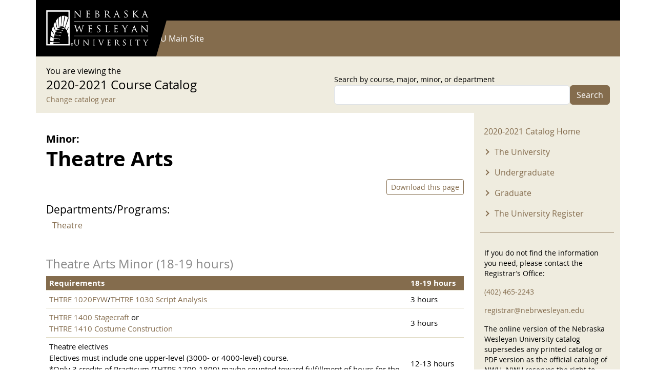

--- FILE ---
content_type: text/html; charset=UTF-8
request_url: https://catalog.nebrwesleyan.edu/cc/2020-2021/mmd/347463
body_size: 9887
content:


<!-- THEME DEBUG -->
<!-- THEME HOOK: 'html' -->
<!-- FILE NAME SUGGESTIONS:
   ▪️ html--node--347463.html.twig
   ▪️ html--node--%.html.twig
   ▪️ html--node.html.twig
   ✅ html.html.twig
-->
<!-- BEGIN OUTPUT from 'themes/contrib/bootstrap/templates/layout/html.html.twig' -->
<!DOCTYPE html>
<html lang="en" dir="ltr" style="--bs-primary:#000000;--bb-primary-dark:#000000;--bb-primary-light:#fff;--bs-primary-rgb:0, 0, 0;--bs-secondary:#846C4D;--bb-secondary-dark:#715c42;--bs-secondary-rgb:132, 108, 77;--bs-link-color:#000000;--bs-link-hover-color:#000000;--bs-body-color:gray-800;--bs-body-bg:white;--bb-h1-color:base;--bb-h2-color:base;--bb-h3-color:base;">
  <head>
    <meta charset="utf-8" />
<meta name="Generator" content="Drupal 11 (https://www.drupal.org)" />
<meta name="MobileOptimized" content="width" />
<meta name="HandheldFriendly" content="true" />
<meta name="viewport" content="width=device-width, initial-scale=1, shrink-to-fit=no" />
<meta http-equiv="x-ua-compatible" content="ie=edge" />
<link rel="icon" href="/themes/custom/catalog25/favicon.ico" type="image/vnd.microsoft.icon" />
<link rel="canonical" href="https://catalog.nebrwesleyan.edu/cc/2020-2021/mmd/347463" />
<link rel="shortlink" href="https://catalog.nebrwesleyan.edu/node/347463" />

    <title>Theatre Arts | NWU Course Catalog</title>
    <link rel="stylesheet" media="all" href="/sites/default/files/css/css_MI7UOTnVsVsXOWxnUGsmPSWU9P43CUrW0lo0yGEjo6M.css?delta=0&amp;language=en&amp;theme=catalog25&amp;include=eJyFjkEOhDAMAz9UqLTSvgelbehWNDFqwoHfLyfEjZvtsSwnwM0H7TGjY1hId7BiyMMKm1FlW3qrP38AReGQyamjfr6xdiTqk_nZm9aQNy7NMRbKGaM0aLzVvA6os5ZwBXw9kB3K6jbf69MkrMcbX67zh6i99oSaBjvNWWIi4z8cRmPo" />
<link rel="stylesheet" media="all" href="/sites/default/files/css/css_NqhtFg5nda0yt8KNkAvRM45bA-W07LW14KBrKWGH_jc.css?delta=1&amp;language=en&amp;theme=catalog25&amp;include=eJyFjkEOhDAMAz9UqLTSvgelbehWNDFqwoHfLyfEjZvtsSwnwM0H7TGjY1hId7BiyMMKm1FlW3qrP38AReGQyamjfr6xdiTqk_nZm9aQNy7NMRbKGaM0aLzVvA6os5ZwBXw9kB3K6jbf69MkrMcbX67zh6i99oSaBjvNWWIi4z8cRmPo" />
<link rel="stylesheet" media="print" href="/sites/default/files/css/css_-RFDjWldFjibvPxYP5bwAFMMgsAlgMVd5CG4YtlcK0A.css?delta=2&amp;language=en&amp;theme=catalog25&amp;include=eJyFjkEOhDAMAz9UqLTSvgelbehWNDFqwoHfLyfEjZvtsSwnwM0H7TGjY1hId7BiyMMKm1FlW3qrP38AReGQyamjfr6xdiTqk_nZm9aQNy7NMRbKGaM0aLzVvA6os5ZwBXw9kB3K6jbf69MkrMcbX67zh6i99oSaBjvNWWIi4z8cRmPo" />
<link rel="stylesheet" media="all" href="/sites/default/files/css/css__57eCNbVtEqKFINeweH7eGTVv4xbqI892W2EeuP5V5o.css?delta=3&amp;language=en&amp;theme=catalog25&amp;include=eJyFjkEOhDAMAz9UqLTSvgelbehWNDFqwoHfLyfEjZvtsSwnwM0H7TGjY1hId7BiyMMKm1FlW3qrP38AReGQyamjfr6xdiTqk_nZm9aQNy7NMRbKGaM0aLzVvA6os5ZwBXw9kB3K6jbf69MkrMcbX67zh6i99oSaBjvNWWIi4z8cRmPo" />

    
  </head>
  <body class="layout-one-sidebar layout-sidebar-second has-featured-top page-node-347463 path-node node--type-schedule-block">
    <a href="#main-content" class="visually-hidden-focusable">
      Skip to main content
    </a>
    
    

<!-- THEME DEBUG -->
<!-- THEME HOOK: 'off_canvas_page_wrapper' -->
<!-- BEGIN OUTPUT from 'core/modules/system/templates/off-canvas-page-wrapper.html.twig' -->
  <div class="dialog-off-canvas-main-canvas" data-off-canvas-main-canvas>
    

<!-- THEME DEBUG -->
<!-- THEME HOOK: 'page' -->
<!-- FILE NAME SUGGESTIONS:
   ▪️ page--node--schedule-block.html.twig
   ▪️ page--node--347463.html.twig
   ▪️ page--node--%.html.twig
   ▪️ page--node.html.twig
   ✅ page.html.twig
-->
<!-- 💡 BEGIN CUSTOM TEMPLATE OUTPUT from 'themes/custom/catalog25/templates/page.html.twig' -->

<div id="page-wrapper">
  <div id="page">
    
      <nav class="navbar navbar-dark" id="navbar-top">
        <div class="container">
          
          

<!-- THEME DEBUG -->
<!-- THEME HOOK: 'region' -->
<!-- FILE NAME SUGGESTIONS:
   ▪️ region--top-header.html.twig
   ✅ region.html.twig
-->
<!-- BEGIN OUTPUT from 'themes/contrib/bootstrap/templates/layout/region.html.twig' -->
  <section class="row region region-top-header">
    

<!-- THEME DEBUG -->
<!-- THEME HOOK: 'block' -->
<!-- FILE NAME SUGGESTIONS:
   ▪️ block--catalog25-useraccountmenu.html.twig
   ▪️ block--menu-block--account.html.twig
   ▪️ block--menu-block.html.twig
   ✅ block--system-menu-block.html.twig
   ▪️ block.html.twig
-->
<!-- BEGIN OUTPUT from 'themes/contrib/bootstrap/templates/block/block--system-menu-block.html.twig' -->
<nav role="navigation" aria-labelledby="block-catalog25-useraccountmenu-menu" id="block-catalog25-useraccountmenu" class="block block-menu navigation menu--account">
            
  <h2 class="visually-hidden" id="block-catalog25-useraccountmenu-menu">User account menu</h2>
  

        

<!-- THEME DEBUG -->
<!-- THEME HOOK: 'menu' -->
<!-- FILE NAME SUGGESTIONS:
   ✅ menu--account.html.twig
   ▪️ menu.html.twig
-->
<!-- BEGIN OUTPUT from 'themes/contrib/bootstrap/templates/navigation/menu--account.html.twig' -->
<!-- 🥥 Component start: bootstrap:menu_columns -->
              <ul class="clearfix nav flex-row" data-component-id="bootstrap:menu_columns">
                    <li class="nav-item">
                <a href="/user/login" class="nav-link nav-link--user-login" data-drupal-link-system-path="user/login">Log in</a>
              </li>
        </ul>
  

<!-- 🥥 Component end: bootstrap:menu_columns -->

<!-- END OUTPUT from 'themes/contrib/bootstrap/templates/navigation/menu--account.html.twig' -->


  </nav>

<!-- END OUTPUT from 'themes/contrib/bootstrap/templates/block/block--system-menu-block.html.twig' -->


  </section>

<!-- END OUTPUT from 'themes/contrib/bootstrap/templates/layout/region.html.twig' -->


        </div>
      </nav>

              <header id="header" class="header" role="banner" aria-label="Site header">
          <nav class="navbar navbar-dark bg-primary navbar-expand-md" id="navbar-main">
                        <div class="container">
                            

<!-- THEME DEBUG -->
<!-- THEME HOOK: 'region' -->
<!-- FILE NAME SUGGESTIONS:
   ▪️ region--header.html.twig
   ✅ region.html.twig
-->
<!-- BEGIN OUTPUT from 'themes/contrib/bootstrap/templates/layout/region.html.twig' -->
  <section class="region region-header">
    

<!-- THEME DEBUG -->
<!-- THEME HOOK: 'block' -->
<!-- FILE NAME SUGGESTIONS:
   ▪️ block--bootstrap-sass-site-branding.html.twig
   ✅ block--system-branding-block.html.twig
   ▪️ block--system.html.twig
   ▪️ block.html.twig
-->
<!-- 💡 BEGIN CUSTOM TEMPLATE OUTPUT from 'themes/custom/catalog25/templates/block/block--system-branding-block.html.twig' -->
<div class="logo-wrap">
      <a href="/" title="Home" rel="home" class="navbar-brand">
              <img src="/themes/custom/catalog25/images/nwu_white_wide_2x2.png" alt="Home" class="img-fluid d-inline-block align-top" />
          </a>
      <div class="poly"></div>
</div>
  
<!-- END CUSTOM TEMPLATE OUTPUT from 'themes/custom/catalog25/templates/block/block--system-branding-block.html.twig' -->


  </section>

<!-- END OUTPUT from 'themes/contrib/bootstrap/templates/layout/region.html.twig' -->


                              <button class="navbar-toggler collapsed" type="button" data-bs-toggle="offcanvas" data-bs-target="#CollapsingNavbar" aria-controls="CollapsingNavbar" aria-expanded="false" aria-label="Toggle navigation"><span class="navbar-toggler-icon"></span></button>
                <div class="offcanvas offcanvas-end" id="CollapsingNavbar">
                                    <div class="offcanvas-header">
                    <button type="button" class="btn-close text-reset" data-bs-dismiss="offcanvas" aria-label="Close"></button>
                  </div>
                  <div class="offcanvas-body">
                                        

<!-- THEME DEBUG -->
<!-- THEME HOOK: 'region' -->
<!-- FILE NAME SUGGESTIONS:
   ▪️ region--primary-menu.html.twig
   ✅ region.html.twig
-->
<!-- BEGIN OUTPUT from 'themes/contrib/bootstrap/templates/layout/region.html.twig' -->
  <section class="region region-primary-menu">
    

<!-- THEME DEBUG -->
<!-- THEME HOOK: 'block' -->
<!-- FILE NAME SUGGESTIONS:
   ▪️ block--bootstrap-sass-main-menu.html.twig
   ▪️ block--system-menu-block--main.html.twig
   ✅ block--system-menu-block.html.twig
   ▪️ block--system.html.twig
   ▪️ block.html.twig
-->
<!-- BEGIN OUTPUT from 'themes/contrib/bootstrap/templates/block/block--system-menu-block.html.twig' -->
<nav role="navigation" aria-labelledby="block-bootstrap-sass-main-menu-menu" id="block-bootstrap-sass-main-menu" class="block block-menu navigation menu--main">
            
  <h2 class="visually-hidden" id="block-bootstrap-sass-main-menu-menu">Main navigation</h2>
  

        

<!-- THEME DEBUG -->
<!-- THEME HOOK: 'menu__main' -->
<!-- FILE NAME SUGGESTIONS:
   ✅ menu--main.html.twig
   ✅ menu--main.html.twig
   ▪️ menu.html.twig
-->
<!-- BEGIN OUTPUT from 'themes/contrib/bootstrap/templates/navigation/menu--main.html.twig' -->
<!-- 🥟 Component start: bootstrap:menu_main -->
              <ul class="clearfix nav navbar-nav" data-component-id="bootstrap:menu_main">
                    <li class="nav-item">
                          <a href="/" class="nav-link nav-link--" data-drupal-link-system-path="&lt;front&gt;">Current Catalog</a>
              </li>
                <li class="nav-item">
                          <a href="https://www.nebrwesleyan.edu" class="nav-link nav-link-https--wwwnebrwesleyanedu">NWU Main Site</a>
              </li>
        </ul>
  

<!-- 🥟 Component end: bootstrap:menu_main -->

<!-- END OUTPUT from 'themes/contrib/bootstrap/templates/navigation/menu--main.html.twig' -->


  </nav>

<!-- END OUTPUT from 'themes/contrib/bootstrap/templates/block/block--system-menu-block.html.twig' -->


  </section>

<!-- END OUTPUT from 'themes/contrib/bootstrap/templates/layout/region.html.twig' -->


                                                          </div>
                                  </div>
                                                      </div>
                      </nav>
        </header>
                    <div class="highlighted">
        <aside class="container-lg section clearfix" role="complementary">
          

<!-- THEME DEBUG -->
<!-- THEME HOOK: 'region' -->
<!-- FILE NAME SUGGESTIONS:
   ▪️ region--highlighted.html.twig
   ✅ region.html.twig
-->
<!-- BEGIN OUTPUT from 'themes/contrib/bootstrap/templates/layout/region.html.twig' -->
  <section class="region region-highlighted">
    

<!-- THEME DEBUG -->
<!-- THEME HOOK: 'block' -->
<!-- FILE NAME SUGGESTIONS:
   ▪️ block--bootstrap-sass-messages.html.twig
   ✅ block--system-messages-block.html.twig
   ▪️ block--system.html.twig
   ▪️ block.html.twig
-->
<!-- BEGIN OUTPUT from 'core/modules/system/templates/block--system-messages-block.html.twig' -->
<div data-drupal-messages-fallback class="hidden"></div>

<!-- END OUTPUT from 'core/modules/system/templates/block--system-messages-block.html.twig' -->


  </section>

<!-- END OUTPUT from 'themes/contrib/bootstrap/templates/layout/region.html.twig' -->


        </aside>
      </div>
                      <div class="featured-top">
          <aside class="featured-top__inner section container-lg clearfix" role="complementary">
            

<!-- THEME DEBUG -->
<!-- THEME HOOK: 'region' -->
<!-- FILE NAME SUGGESTIONS:
   ▪️ region--featured-top.html.twig
   ✅ region.html.twig
-->
<!-- BEGIN OUTPUT from 'themes/contrib/bootstrap/templates/layout/region.html.twig' -->
  <section class="row region region-featured-top">
    

<!-- THEME DEBUG -->
<!-- THEME HOOK: 'block' -->
<!-- FILE NAME SUGGESTIONS:
   ▪️ block--catalog25-catalogsearchblock.html.twig
   ▪️ block--catalog-search-block.html.twig
   ▪️ block--nwu-catalog.html.twig
   ✅ block.html.twig
-->
<!-- BEGIN OUTPUT from 'themes/contrib/bootstrap/templates/block/block.html.twig' -->
<div class="search-form block block-nwu-catalog block-catalog-search-block" data-drupal-selector="search-form" id="block-catalog25-catalogsearchblock">
  
    
      <div class="content">
      <div class="container">
          <div class="row justify-content-between">
            <div class="col-md-6">
              <div>You are viewing the</div>
              <div class="catalog-title">2020-2021 Course Catalog</div>
              <div><small><a href="/cc">Change catalog year</a></small></div>
            </div>
            <div class="col-md-6">

<!-- THEME DEBUG -->
<!-- THEME HOOK: 'form' -->
<!-- BEGIN OUTPUT from 'themes/contrib/bootstrap/templates/form/form.html.twig' -->

<form action="/cc/2020-2021/mmd/347463" method="post" id="search-form" accept-charset="UTF-8">
  

<!-- THEME DEBUG -->
<!-- THEME HOOK: 'form_element' -->
<!-- BEGIN OUTPUT from 'themes/contrib/bootstrap/templates/form/form-element.html.twig' -->






  <div class="js-form-item js-form-type-textfield form-type-textfield js-form-item-search form-item-search mb-3">
          

<!-- THEME DEBUG -->
<!-- THEME HOOK: 'form_element_label' -->
<!-- BEGIN OUTPUT from 'themes/contrib/bootstrap/templates/form/form-element-label.html.twig' -->
<label for="edit-search">Search by course, major, minor, or department</label>
<!-- END OUTPUT from 'themes/contrib/bootstrap/templates/form/form-element-label.html.twig' -->


                    

<!-- THEME DEBUG -->
<!-- THEME HOOK: 'input__textfield' -->
<!-- FILE NAME SUGGESTIONS:
   ▪️ input--textfield.html.twig
   ✅ input.html.twig
-->
<!-- BEGIN OUTPUT from 'themes/contrib/bootstrap/templates/form/input.html.twig' -->
<input data-drupal-selector="edit-search" type="text" id="edit-search" name="search" value="" size="60" maxlength="128" class="form-control" />

<!-- END OUTPUT from 'themes/contrib/bootstrap/templates/form/input.html.twig' -->


                      </div>

<!-- END OUTPUT from 'themes/contrib/bootstrap/templates/form/form-element.html.twig' -->



<!-- THEME DEBUG -->
<!-- THEME HOOK: 'input__hidden' -->
<!-- FILE NAME SUGGESTIONS:
   ▪️ input--hidden.html.twig
   ✅ input.html.twig
-->
<!-- BEGIN OUTPUT from 'themes/contrib/bootstrap/templates/form/input.html.twig' -->
<input autocomplete="off" data-drupal-selector="form-gbcietk22v2-ik0jox-edfc283q7ughn4ega-warx5o" type="hidden" name="form_build_id" value="form-gBCIETK22v2_ik0jOX-EDFc283Q7uGhn4ega-waRx5o" class="form-control" />

<!-- END OUTPUT from 'themes/contrib/bootstrap/templates/form/input.html.twig' -->



<!-- THEME DEBUG -->
<!-- THEME HOOK: 'input__hidden' -->
<!-- FILE NAME SUGGESTIONS:
   ▪️ input--hidden.html.twig
   ✅ input.html.twig
-->
<!-- BEGIN OUTPUT from 'themes/contrib/bootstrap/templates/form/input.html.twig' -->
<input data-drupal-selector="edit-search-form" type="hidden" name="form_id" value="search_form" class="form-control" />

<!-- END OUTPUT from 'themes/contrib/bootstrap/templates/form/input.html.twig' -->



<!-- THEME DEBUG -->
<!-- THEME HOOK: 'container' -->
<!-- BEGIN OUTPUT from 'themes/contrib/bootstrap/templates/form/container.html.twig' -->
<div data-drupal-selector="edit-actions" class="form-actions js-form-wrapper form-wrapper mb-3" id="edit-actions">

<!-- THEME DEBUG -->
<!-- THEME HOOK: 'input__submit' -->
<!-- FILE NAME SUGGESTIONS:
   ▪️ input--submit.html.twig
   ✅ input--submit-button.html.twig
   ▪️ input.html.twig
-->
<!-- BEGIN OUTPUT from 'themes/contrib/bootstrap/templates/form/input--submit-button.html.twig' -->
<button data-drupal-selector="edit-submit" type="submit" id="edit-submit" name="op" value="Search" class="button button--primary js-form-submit form-submit btn btn-secondary">Search</button>

<!-- END OUTPUT from 'themes/contrib/bootstrap/templates/form/input--submit-button.html.twig' -->

</div>

<!-- END OUTPUT from 'themes/contrib/bootstrap/templates/form/container.html.twig' -->


</form>

<!-- END OUTPUT from 'themes/contrib/bootstrap/templates/form/form.html.twig' -->

</div>
          </div>
        </div>
    </div>
  </div>

<!-- END OUTPUT from 'themes/contrib/bootstrap/templates/block/block.html.twig' -->


  </section>

<!-- END OUTPUT from 'themes/contrib/bootstrap/templates/layout/region.html.twig' -->


          </aside>
        </div>
              <div id="main-wrapper" class="layout-main-wrapper clearfix">
              <div id="main" class="container-lg">
          
          <div class="row row-offcanvas row-offcanvas-left clearfix">
            <main class="main-content col" id="content" role="main">
              <section class="section">
                <a href="#main-content" id="main-content" tabindex="-1"></a>
                

<!-- THEME DEBUG -->
<!-- THEME HOOK: 'region' -->
<!-- FILE NAME SUGGESTIONS:
   ▪️ region--content.html.twig
   ✅ region.html.twig
-->
<!-- BEGIN OUTPUT from 'themes/contrib/bootstrap/templates/layout/region.html.twig' -->
  <section class="region region-content">
    

<!-- THEME DEBUG -->
<!-- THEME HOOK: 'block' -->
<!-- FILE NAME SUGGESTIONS:
   ▪️ block--bootstrap-sass-content.html.twig
   ▪️ block--system-main-block.html.twig
   ▪️ block--system.html.twig
   ✅ block.html.twig
-->
<!-- BEGIN OUTPUT from 'themes/contrib/bootstrap/templates/block/block.html.twig' -->
<div id="block-bootstrap-sass-content" class="block block-system block-system-main-block">
  
    
      <div class="content">
      

<!-- THEME DEBUG -->
<!-- THEME HOOK: 'node' -->
<!-- FILE NAME SUGGESTIONS:
   ▪️ node--347463--full.html.twig
   ▪️ node--347463.html.twig
   ▪️ node--schedule-block--full.html.twig
   ▪️ node--schedule-block.html.twig
   ▪️ node--full.html.twig
   ✅ node.html.twig
-->
<!-- BEGIN OUTPUT from 'themes/contrib/bootstrap/templates/content/node.html.twig' -->


<article class="node node--type-schedule-block node--view-mode-full clearfix">
  <header>
    
        
      </header>
  <div class="node__content clearfix">
    

<!-- THEME DEBUG -->
<!-- THEME HOOK: 'col2_equal' -->
<!-- FILE NAME SUGGESTIONS:
   ✅ col2-equal.html.twig
   ✅ col2-equal.html.twig
-->
<!-- BEGIN OUTPUT from 'themes/contrib/bootstrap/layouts/col2-equal.html.twig' -->
  <div class="row">

          <div  class="region--top">
        

<!-- THEME DEBUG -->
<!-- THEME HOOK: 'block' -->
<!-- FILE NAME SUGGESTIONS:
   ▪️ block--field-block--node--schedule-block--field-catalog.html.twig
   ▪️ block--field-block--node--schedule-block.html.twig
   ▪️ block--field-block--node.html.twig
   ▪️ block--field-block.html.twig
   ▪️ block--layout-builder.html.twig
   ✅ block.html.twig
-->
<!-- BEGIN OUTPUT from 'themes/contrib/bootstrap/templates/block/block.html.twig' -->
<div class="block block-layout-builder block-field-blocknodeschedule-blockfield-catalog">
  
    
      <div class="content">
      

<!-- THEME DEBUG -->
<!-- THEME HOOK: 'field' -->
<!-- FILE NAME SUGGESTIONS:
   ▪️ field--node--field-catalog--schedule-block--default.html.twig
   ▪️ field--node--field-catalog--schedule-block.html.twig
   ▪️ field--node--field-catalog.html.twig
   ▪️ field--node--schedule-block.html.twig
   ▪️ field--field-catalog.html.twig
   ▪️ field--list-string.html.twig
   ✅ field.html.twig
-->
<!-- BEGIN OUTPUT from 'themes/contrib/bootstrap/templates/field/field.html.twig' -->

  <div class="field field--name-field-catalog field--type-list-string field--label-inline">
    <div class="field__label">Catalog</div>
              <div class="field__item">2020-2021</div>
          </div>

<!-- END OUTPUT from 'themes/contrib/bootstrap/templates/field/field.html.twig' -->


    </div>
  </div>

<!-- END OUTPUT from 'themes/contrib/bootstrap/templates/block/block.html.twig' -->


      </div>
    
    <div>
      
    </div>

    <div>
      
    </div>

          <div  class="region--bottom">
        

<!-- THEME DEBUG -->
<!-- THEME HOOK: 'block' -->
<!-- FILE NAME SUGGESTIONS:
   ▪️ block--title-prefix.html.twig
   ▪️ block--nwu-catalog.html.twig
   ✅ block.html.twig
-->
<!-- BEGIN OUTPUT from 'themes/contrib/bootstrap/templates/block/block.html.twig' -->
<div class="block block-nwu-catalog block-title-prefix">
  
    
      <div class="content">
      <div id="pre-title-block-wrapper">Minor:</div>
    </div>
  </div>

<!-- END OUTPUT from 'themes/contrib/bootstrap/templates/block/block.html.twig' -->



<!-- THEME DEBUG -->
<!-- THEME HOOK: 'block' -->
<!-- FILE NAME SUGGESTIONS:
   ▪️ block--field-block--node--schedule-block--title.html.twig
   ▪️ block--field-block--node--schedule-block.html.twig
   ▪️ block--field-block--node.html.twig
   ▪️ block--field-block.html.twig
   ▪️ block--layout-builder.html.twig
   ✅ block.html.twig
-->
<!-- BEGIN OUTPUT from 'themes/contrib/bootstrap/templates/block/block.html.twig' -->
<div class="block block-layout-builder block-field-blocknodeschedule-blocktitle">
  
    
      <div class="content">
      

<!-- THEME DEBUG -->
<!-- THEME HOOK: 'field' -->
<!-- FILE NAME SUGGESTIONS:
   ▪️ field--node--title--schedule-block--default.html.twig
   ▪️ field--node--title--schedule-block.html.twig
   ✅ field--node--title.html.twig
   ▪️ field--node--schedule-block.html.twig
   ▪️ field--title.html.twig
   ▪️ field--string.html.twig
   ▪️ field.html.twig
-->
<!-- 💡 BEGIN CUSTOM TEMPLATE OUTPUT from 'themes/custom/catalog25/templates/field/field--node--title.html.twig' -->
<h1 class="field field--name-title field--type-string field--label-hidden">Theatre Arts</h1>

<!-- END CUSTOM TEMPLATE OUTPUT from 'themes/custom/catalog25/templates/field/field--node--title.html.twig' -->


    </div>
  </div>

<!-- END OUTPUT from 'themes/contrib/bootstrap/templates/block/block.html.twig' -->



<!-- THEME DEBUG -->
<!-- THEME HOOK: 'block' -->
<!-- FILE NAME SUGGESTIONS:
   ▪️ block--node-links.html.twig
   ▪️ block--nwu-catalog.html.twig
   ✅ block.html.twig
-->
<!-- BEGIN OUTPUT from 'themes/contrib/bootstrap/templates/block/block.html.twig' -->
<div class="block block-nwu-catalog block-node-links">
  
    
      <div class="content">
      <div id="node-links-wrapper"><a href="/print/pdf/node/347463" class="btn btn-outline-primary btn-sm">Download this page</a></div>
    </div>
  </div>

<!-- END OUTPUT from 'themes/contrib/bootstrap/templates/block/block.html.twig' -->



<!-- THEME DEBUG -->
<!-- THEME HOOK: 'block' -->
<!-- FILE NAME SUGGESTIONS:
   ▪️ block--schedule-departments.html.twig
   ▪️ block--nwu-catalog.html.twig
   ✅ block.html.twig
-->
<!-- BEGIN OUTPUT from 'themes/contrib/bootstrap/templates/block/block.html.twig' -->
<div class="block block-nwu-catalog block-schedule-departments">
  
    
      <div class="content">
      <div id="catalog-mmd-block-wrapper"><div class="mm-title">Departments/Programs:</div><div class="container"><div class="row"><div class="col-12"><div class="cc-item"><a href="/cc/2020-2021/department/347324">Theatre</a></div></div></div></div>
    </div>
  </div>

<!-- END OUTPUT from 'themes/contrib/bootstrap/templates/block/block.html.twig' -->



<!-- THEME DEBUG -->
<!-- THEME HOOK: 'block' -->
<!-- FILE NAME SUGGESTIONS:
   ▪️ block--field-block--node--schedule-block--field-course-description.html.twig
   ▪️ block--field-block--node--schedule-block.html.twig
   ▪️ block--field-block--node.html.twig
   ▪️ block--field-block.html.twig
   ▪️ block--layout-builder.html.twig
   ✅ block.html.twig
-->
<!-- BEGIN OUTPUT from 'themes/contrib/bootstrap/templates/block/block.html.twig' -->
<div class="block block-layout-builder block-field-blocknodeschedule-blockfield-course-description">
  
    
      <div class="content">
      

<!-- THEME DEBUG -->
<!-- THEME HOOK: 'field' -->
<!-- FILE NAME SUGGESTIONS:
   ▪️ field--node--field-course-description--schedule-block--default.html.twig
   ▪️ field--node--field-course-description--schedule-block.html.twig
   ▪️ field--node--field-course-description.html.twig
   ▪️ field--node--schedule-block.html.twig
   ▪️ field--field-course-description.html.twig
   ✅ field--text-long.html.twig
   ▪️ field.html.twig
-->
<!-- BEGIN OUTPUT from 'themes/contrib/bootstrap/templates/field/field--text-long.html.twig' -->

            <div class="clearfix text-formatted field field--name-field-course-description field--type-text-long field--label-hidden field__item"><table border="0">
	<thead>
		<tr>
			<th scope="col">Requirements</th>
			<th scope="col" width="75">18-19 hours</th>
		</tr>
	</thead>
	<caption>Theatre Arts Minor (18-19 hours)</caption>
	<tbody>
		<tr class="odd">
			<td><a href="/cc/2020-2021/course/352504" class="course-pop">THTRE 1020FYW</a>/<a href="/cc/2020-2021/course/352505" class="course-pop">THTRE 1030 Script Analysis</a></td>
			<td>3 hours</td>
		</tr>
		<tr class="even">
			<td><a href="/cc/2020-2021/course/350209" class="course-pop">THTRE 1400 Stagecraft</a> or<br>
			<a href="/cc/2020-2021/course/350210" class="course-pop">THTRE 1410 Costume Construction</a></td>
			<td>3 hours</td>
		</tr>
		<tr class="odd">
			<td>Theatre electives<br>
			Electives must include one upper-level (3000- or 4000-level) course.<br>
			*Only 3 credits of Practicum (THTRE 1700-1800) maybe counted toward fulfillment of hours for the minor. <a href="/cc/2020-2021/course/350130" class="course-pop">THTRE 1010 Theatre Appreciation</a> cannot be used for the minor.</td>
			<td>12-13 hours</td>
		</tr>
	</tbody>
</table>
<div class="balloon-hide" style="display: none;"><div id="course-352504-pop" class="cc-balloons-wrap"><div class="cc-balloons-inner"><div class="title"><strong>THTRE 1020FYW Script Analysis</strong><span class="hrs"> (3 hours)</span></div><div class="desc"><p>This is a fundamental course in the systematic analysis of dramatic texts.&nbsp; It is designed to equip theatre arts majors and minors with the textual expertise and vocabulary needed for academic discussion and artistic collaboration. Students will read and research a series of scripts in order to investigate the process in which a play develops from page to performance. Emphasis will also be given to how directors, designers, performers, and spectators individually and collaboratively engage with and utilize a dramatic text during each phase of the pre-rehearsal, rehearsal, and performance process. The content and meeting times of THTRE-1020FYW and THTRE 1030 are the same and students may not receive credit for both courses.<br>
(Normally offered each fall semester.)</p>
</div><div class="arch">Archway Curriculum: First-Year Curriculum: First-Year Writing<br>Archway Curriculum: Integrative Core: Innovation Thread</div></div></div></div><div class="balloon-hide" style="display: none;"><div id="course-352505-pop" class="cc-balloons-wrap"><div class="cc-balloons-inner"><div class="title"><strong>THTRE 1030 Script Analysis</strong><span class="hrs"> (3 hours)</span></div><div class="desc"><p>
	This is a fundamental course in the systematic analysis of dramatic texts.&nbsp;It is designed to equip theatre arts majors and minors with the textual expertise and vocabulary needed for academic discussion and artistic collaboration. Students will read and research a series of scripts in order to investigate the process in which a play develops from page to performance. Emphasis will also be given to how directors, designers, performers, and spectators individually and collaboratively engage with and utilize a dramatic text during each phase of the pre-rehearsal, rehearsal, and performance process. The content and meeting times of THTRE 1020FYW and THTRE-1030 are the same and students may not receive credit for both courses.<br>
	(Normally offered each fall semester.)
</p>
</div><div class="arch">Archway Curriculum: Essential Connections: Writing Instructive<br>Archway Curriculum: Integrative Core: Innovation Thread</div></div></div></div><div class="balloon-hide" style="display: none;"><div id="course-350209-pop" class="cc-balloons-wrap"><div class="cc-balloons-inner"><div class="title"><strong>THTRE 1400 Stagecraft</strong><span class="hrs"> (3 hours)</span></div><div class="desc"><p>
	A course introducing students to all technical aspects of theatre production including scenery, properties, lighting, sound, makeup, and costuming. Particular emphasis is placed on practical knowledge of scenery, property construction techniques, and the materials used. Students must participate in a laboratory theatre experience.<br>
	(Normally offered each fall and spring semester.)
</p>
</div><div class="arch">Archway Curriculum: Foundational Literacies: Creative and Performing Arts</div></div></div></div><div class="balloon-hide" style="display: none;"><div id="course-350210-pop" class="cc-balloons-wrap"><div class="cc-balloons-inner"><div class="title"><strong>THTRE 1410 Costume Construction</strong><span class="hrs"> (3 hours)</span></div><div class="desc"><p>
	The introductory course in costuming for the theatre. It presents the uses of fabrics, textures, colors, plastics, and other materials as well as developing the sewing techniques needed for the theatre.<br>
	(Normally offered each fall and spring semester.)
</p>
</div><div class="arch">Archway Curriculum: Foundational Literacies: Creative and Performing Arts<br>Archway Curriculum: Integrative Core: Innovation Thread</div></div></div></div><div class="balloon-hide" style="display: none;"><div id="course-350130-pop" class="cc-balloons-wrap"><div class="cc-balloons-inner"><div class="title"><strong>THTRE 1010 Theatre Appreciation</strong><span class="hrs"> (3 hours)</span></div><div class="desc"><p>The basic course in theatre. The appreciation of theatre is facilitated by units in the history of theatre, acting, directing, dramatic literature, and technical theatre. Does not count toward Theatre Arts major or minor.<br>
	(Normally offered each semester.)</p>
</div><div class="arch"></div></div></div></div></div>
      
<!-- END OUTPUT from 'themes/contrib/bootstrap/templates/field/field--text-long.html.twig' -->


    </div>
  </div>

<!-- END OUTPUT from 'themes/contrib/bootstrap/templates/block/block.html.twig' -->


      </div>
    
  </div>

<!-- END OUTPUT from 'themes/contrib/bootstrap/layouts/col2-equal.html.twig' -->


  </div>
</article>

<!-- END OUTPUT from 'themes/contrib/bootstrap/templates/content/node.html.twig' -->


    </div>
  </div>

<!-- END OUTPUT from 'themes/contrib/bootstrap/templates/block/block.html.twig' -->


  </section>

<!-- END OUTPUT from 'themes/contrib/bootstrap/templates/layout/region.html.twig' -->


              </section>
            </main>
                                      <div class="sidebar_second sidebar col-md-3 order-last" id="sidebar_second">
                <aside class="section" role="complementary">
                  

<!-- THEME DEBUG -->
<!-- THEME HOOK: 'region' -->
<!-- FILE NAME SUGGESTIONS:
   ▪️ region--sidebar-second.html.twig
   ✅ region.html.twig
-->
<!-- BEGIN OUTPUT from 'themes/contrib/bootstrap/templates/layout/region.html.twig' -->
  <section class="region region-sidebar-second">
    

<!-- THEME DEBUG -->
<!-- THEME HOOK: 'block' -->
<!-- FILE NAME SUGGESTIONS:
   ▪️ block--catalog25-20202021menu.html.twig
   ▪️ block--menu-block--2020-2021-menu.html.twig
   ▪️ block--menu-block.html.twig
   ✅ block--system-menu-block.html.twig
   ▪️ block.html.twig
-->
<!-- BEGIN OUTPUT from 'themes/contrib/bootstrap/templates/block/block--system-menu-block.html.twig' -->
<nav role="navigation" aria-labelledby="block-catalog25-20202021menu-menu" id="block-catalog25-20202021menu" class="block block-menu navigation menu--_020-2021-menu">
            
  <h2 class="visually-hidden" id="block-catalog25-20202021menu-menu">2020-2021 Menu</h2>
  

        

<!-- THEME DEBUG -->
<!-- THEME HOOK: 'menu' -->
<!-- FILE NAME SUGGESTIONS:
   ▪️ menu--2020-2021-menu.html.twig
   ✅ menu.html.twig
-->
<!-- BEGIN OUTPUT from 'themes/contrib/bootstrap/templates/navigation/menu.html.twig' -->
<!-- 🥛 Component start: bootstrap:menu -->
                  <ul class="clearfix nav" data-component-id="bootstrap:menu">
                    <li class="nav-item">
                <a href="/cc/2020-2021" class="nav-link nav-link--cc-2020-2021" data-drupal-link-system-path="cc/2020-2021">2020-2021 Catalog Home</a>
              </li>
                <li class="nav-item menu-item--expanded">
                <a href="" class="nav-link nav-link-">The University</a>
                                    <ul class="menu">
                    <li class="nav-item">
                <a href="/cc/2020-2021/history" class="nav-link nav-link--cc-2020-2021-history" data-drupal-link-system-path="node/347350">History</a>
              </li>
                <li class="nav-item">
                <a href="/cc/2020-2021/mission-and-core-values" class="nav-link nav-link--cc-2020-2021-mission-and-core-values" data-drupal-link-system-path="node/347351">Mission and Core Values</a>
              </li>
                <li class="nav-item">
                <a href="/cc/2020-2021/accreditation-approvals-and-authorizations" class="nav-link nav-link--cc-2020-2021-accreditation-approvals-and-authorizations" data-drupal-link-system-path="node/347352">Accreditation, Approvals, and Authorizations</a>
              </li>
                <li class="nav-item">
                <a href="/cc/2020-2021/non-discrimination-policy" class="nav-link nav-link--cc-2020-2021-non-discrimination-policy" data-drupal-link-system-path="node/347376">Non-Discrimination Policy</a>
              </li>
                <li class="nav-item">
                <a href="/cc/2020-2021/faculty" class="nav-link nav-link--cc-2020-2021-faculty" data-drupal-link-system-path="node/347353">The Faculty</a>
              </li>
                <li class="nav-item">
                <a href="/cc/2020-2021/academic-calendar" class="nav-link nav-link--cc-2020-2021-academic-calendar" data-drupal-link-system-path="node/347375">Academic Calendar</a>
              </li>
        </ul>
  
              </li>
                <li class="nav-item menu-item--expanded">
                <a href="" class="nav-link nav-link-">Undergraduate</a>
                                    <ul class="menu">
                    <li class="nav-item menu-item--expanded">
                <span class="nav-link nav-link-">Admission</span>
                                    <ul class="menu">
                    <li class="nav-item">
                <a href="/cc/2020-2021/first-year-student" class="nav-link nav-link--cc-2020-2021-first-year-student" data-drupal-link-system-path="node/347366">First-Year Student</a>
              </li>
                <li class="nav-item">
                <a href="/cc/2020-2021/transfer-student" class="nav-link nav-link--cc-2020-2021-transfer-student" data-drupal-link-system-path="node/347367">Transfer Student</a>
              </li>
                <li class="nav-item">
                <a href="/cc/2020-2021/international-student" class="nav-link nav-link--cc-2020-2021-international-student" data-drupal-link-system-path="node/347368">International Student</a>
              </li>
                <li class="nav-item">
                <a href="/cc/2020-2021/admission-adult-undergraduate-program" class="nav-link nav-link--cc-2020-2021-admission-adult-undergraduate-program" data-drupal-link-system-path="node/347356">Adult Undergraduate</a>
              </li>
                <li class="nav-item">
                <a href="/cc/2020-2021/concurrent-enrollment-high-school-student" class="nav-link nav-link--cc-2020-2021-concurrent-enrollment-high-school-student" data-drupal-link-system-path="node/347369">Concurrent Enrollment of High School Student</a>
              </li>
                <li class="nav-item">
                <a href="/cc/2020-2021/returning-student" class="nav-link nav-link--cc-2020-2021-returning-student" data-drupal-link-system-path="node/347370">Returning Student</a>
              </li>
                <li class="nav-item">
                <a href="/cc/2020-2021/visiting-non-degree-student" class="nav-link nav-link--cc-2020-2021-visiting-non-degree-student" data-drupal-link-system-path="node/347371">Visiting (non degree) Student</a>
              </li>
        </ul>
  
              </li>
                <li class="nav-item menu-item--expanded">
                <span class="nav-link nav-link-">Financial Information</span>
                                    <ul class="menu">
                    <li class="nav-item">
                <a href="/cc/2020-2021/traditional-program-financial-information" class="nav-link nav-link--cc-2020-2021-traditional-program-financial-information" data-drupal-link-system-path="node/347339">Traditional Program</a>
              </li>
                <li class="nav-item">
                <a href="/cc/2020-2021/adult-undergraduate-program-financial-information" class="nav-link nav-link--cc-2020-2021-adult-undergraduate-program-financial-information" data-drupal-link-system-path="node/347357">Adult Undergraduate Program</a>
              </li>
        </ul>
  
              </li>
                <li class="nav-item">
                <a href="/cc/2020-2021/student-life" class="nav-link nav-link--cc-2020-2021-student-life" data-drupal-link-system-path="node/347355">Student Life</a>
              </li>
                <li class="nav-item">
                <a href="/cc/2020-2021/undergraduate-academic-policies-and-procedures" class="nav-link nav-link--cc-2020-2021-undergraduate-academic-policies-and-procedures" data-drupal-link-system-path="node/347340">Academic Policies and Procedures</a>
              </li>
                <li class="nav-item">
                <a href="/cc/2020-2021/undergraduate-degree-and-program-requirements" class="nav-link nav-link--cc-2020-2021-undergraduate-degree-and-program-requirements" data-drupal-link-system-path="node/347341">Degree and Program Requirements</a>
              </li>
                <li class="nav-item menu-item--expanded">
                <span class="nav-link nav-link-">General Education: Archway Curriculum</span>
                                    <ul class="menu">
                    <li class="nav-item">
                <a href="/cc/2020-2021/general-education-archway-curriculum-adult-undergraduate-program" class="nav-link nav-link--cc-2020-2021-general-education-archway-curriculum-adult-undergraduate-program" data-drupal-link-system-path="node/347358">Archway Curriculum for Adult Undergraduate Program</a>
              </li>
                <li class="nav-item">
                <a href="/cc/2020-2021/archway-curriculum-traditional-program" class="nav-link nav-link--cc-2020-2021-archway-curriculum-traditional-program" data-drupal-link-system-path="node/347344">Archway Curriculum</a>
              </li>
        </ul>
  
              </li>
                <li class="nav-item">
                <a href="/cc/2020-2021/undergraduate-certificates" class="nav-link nav-link--cc-2020-2021-undergraduate-certificates" data-drupal-link-system-path="node/347373">Certificates</a>
              </li>
                <li class="nav-item">
                <a href="/cc/2020-2021/academic-recognition" class="nav-link nav-link--cc-2020-2021-academic-recognition" data-drupal-link-system-path="node/347342">Academic Recognition</a>
              </li>
                <li class="nav-item">
                <a href="/cc/2020-2021/special-academic-programs-and-opportunities" class="nav-link nav-link--cc-2020-2021-special-academic-programs-and-opportunities" data-drupal-link-system-path="node/347345">Special Academic Programs and Opportunities</a>
              </li>
        </ul>
  
              </li>
                <li class="nav-item menu-item--expanded">
                <a href="" class="nav-link nav-link-">Graduate</a>
                                    <ul class="menu">
                    <li class="nav-item">
                <a href="/cc/2020-2021/graduate-admission" class="nav-link nav-link--cc-2020-2021-graduate-admission" data-drupal-link-system-path="node/347359">Admission</a>
              </li>
                <li class="nav-item">
                <a href="/cc/2020-2021/graduate-financial-information" class="nav-link nav-link--cc-2020-2021-graduate-financial-information" data-drupal-link-system-path="node/347360">Financial Information</a>
              </li>
                <li class="nav-item">
                <a href="/cc/2020-2021/graduate-academic-policies-and-procedures" class="nav-link nav-link--cc-2020-2021-graduate-academic-policies-and-procedures" data-drupal-link-system-path="node/347361">Academic Policies and Procedures</a>
              </li>
                <li class="nav-item">
                <a href="/cc/2020-2021/graduate-degrees-and-requirements" class="nav-link nav-link--cc-2020-2021-graduate-degrees-and-requirements" data-drupal-link-system-path="node/347343">Degrees and Requirements</a>
              </li>
                <li class="nav-item">
                <a href="/cc/2020-2021/graduate-certificates" class="nav-link nav-link--cc-2020-2021-graduate-certificates" data-drupal-link-system-path="node/347372">Certificates</a>
              </li>
        </ul>
  
              </li>
                <li class="nav-item menu-item--expanded">
                <a href="" class="nav-link nav-link-">The University Register</a>
                                    <ul class="menu">
                    <li class="nav-item">
                <a href="/cc/2020-2021/board-governors" class="nav-link nav-link--cc-2020-2021-board-governors" data-drupal-link-system-path="node/347362">Board of Governors</a>
              </li>
                <li class="nav-item">
                <a href="/cc/2020-2021/faculty-emeriti" class="nav-link nav-link--cc-2020-2021-faculty-emeriti" data-drupal-link-system-path="node/347363">Faculty Emeriti</a>
              </li>
                <li class="nav-item">
                <a href="/cc/2020-2021/faculty-0" class="nav-link nav-link--cc-2020-2021-faculty-0" data-drupal-link-system-path="node/347364">Faculty</a>
              </li>
                <li class="nav-item">
                <a href="/cc/2020-2021/administration" class="nav-link nav-link--cc-2020-2021-administration" data-drupal-link-system-path="node/347365">Administration</a>
              </li>
        </ul>
  
              </li>
        </ul>
  

<!-- 🥛 Component end: bootstrap:menu -->

<!-- END OUTPUT from 'themes/contrib/bootstrap/templates/navigation/menu.html.twig' -->


  </nav>

<!-- END OUTPUT from 'themes/contrib/bootstrap/templates/block/block--system-menu-block.html.twig' -->



<!-- THEME DEBUG -->
<!-- THEME HOOK: 'block' -->
<!-- FILE NAME SUGGESTIONS:
   ▪️ block--catalog25-catalogterms.html.twig
   ▪️ block--catalog-terms.html.twig
   ▪️ block--nwu-catalog.html.twig
   ✅ block.html.twig
-->
<!-- BEGIN OUTPUT from 'themes/contrib/bootstrap/templates/block/block.html.twig' -->
<div id="block-catalog25-catalogterms" class="block block-nwu-catalog block-catalog-terms">
  
    
      <div class="content">
      <div id="catalog-terms-block-wrapper">
                        <p>If you do not find the information you need, please contact the Registrar’s Office:</p>
                        <p><a href="tel:4024652243">(402) 465-2243</a></p>
                        <p><a href="mailto:registrar@nebrwesleyan.edu">registrar@nebrwesleyan.edu</a></p>
                        <p>The online version of the Nebraska Wesleyan University catalog supersedes any printed catalog or 
                        PDF version as the official catalog of NWU. NWU reserves the right to make changes in the regulations 
                        and offerings announced in this official online version, as circumstances require. It is expected that 
                        the only changes will be the correction of errors and the inclusion of new courses and programs approved 
                        during the academic year.</p>
                    </div>
    </div>
  </div>

<!-- END OUTPUT from 'themes/contrib/bootstrap/templates/block/block.html.twig' -->


  </section>

<!-- END OUTPUT from 'themes/contrib/bootstrap/templates/layout/region.html.twig' -->


                </aside>
              </div>
                      </div>
        </div>
          </div>
        <footer class="site-footer">
              <div class="container-lg">
                      <div class="site-footer__top clearfix">
              

<!-- THEME DEBUG -->
<!-- THEME HOOK: 'region' -->
<!-- FILE NAME SUGGESTIONS:
   ▪️ region--footer-first.html.twig
   ✅ region.html.twig
-->
<!-- BEGIN OUTPUT from 'themes/contrib/bootstrap/templates/layout/region.html.twig' -->
  <section class="row region region-footer-first">
    

<!-- THEME DEBUG -->
<!-- THEME HOOK: 'block' -->
<!-- FILE NAME SUGGESTIONS:
   ▪️ block--catalog25-footer.html.twig
   ▪️ block--footer.html.twig
   ▪️ block--nwu-catalog.html.twig
   ✅ block.html.twig
-->
<!-- BEGIN OUTPUT from 'themes/contrib/bootstrap/templates/block/block.html.twig' -->
<div id="block-catalog25-footer" class="block block-nwu-catalog block-footer">
  
    
      <div class="content">
      <div id="catalog-footer-block-wrapper">
                        <div class="title">Nebraska Wesleyan University</div>
                        <p>5000 Saint Paul Avenue<br>Lincoln, NE 68504-2794</p>
                    </div>
    </div>
  </div>

<!-- END OUTPUT from 'themes/contrib/bootstrap/templates/block/block.html.twig' -->


  </section>

<!-- END OUTPUT from 'themes/contrib/bootstrap/templates/layout/region.html.twig' -->


              
              
              
            </div>
                            </div>
          </footer>
  </div>
</div>

<!-- END CUSTOM TEMPLATE OUTPUT from 'themes/custom/catalog25/templates/page.html.twig' -->


  </div>

<!-- END OUTPUT from 'core/modules/system/templates/off-canvas-page-wrapper.html.twig' -->


    
    <script type="application/json" data-drupal-selector="drupal-settings-json">{"path":{"baseUrl":"\/","pathPrefix":"","currentPath":"node\/347463","currentPathIsAdmin":false,"isFront":false,"currentLanguage":"en"},"pluralDelimiter":"\u0003","suppressDeprecationErrors":true,"ckeditorAccordion":{"accordionStyle":{"collapseAll":1,"keepRowsOpen":1,"animateAccordionOpenAndClose":0,"openTabsWithHash":0,"allowHtmlInTitles":0}},"ajaxTrustedUrl":{"form_action_p_pvdeGsVG5zNF_XLGPTvYSKCf43t8qZYSwcfZl2uzM":true},"user":{"uid":0,"permissionsHash":"ee5df7118530dc9a3fdfa89db4906866ad633d5d71cc80a75ad3afd9ad358be9"}}</script>
<script src="/core/assets/vendor/jquery/jquery.min.js?v=4.0.0-rc.1"></script>
<script src="/sites/default/files/js/js_k7tbBDwv-VYRVdMcNxOj6KS1q1iRe8AcWNYhy-lFXNU.js?scope=footer&amp;delta=1&amp;language=en&amp;theme=catalog25&amp;include=eJw9yUEKgDAMBMAPVQuC75GY1FIasiHm4u-99TYwTEmKfpy1K27S7c1Ph_XCKxzuLQrPJiMRFzEjZMDq0v4ELJvJD6YOHk4"></script>
<script src="https://cdn.jsdelivr.net/npm/@popperjs/core@2.11.8/dist/umd/popper.min.js"></script>
<script src="https://unpkg.com/tippy.js@6"></script>
<script src="/modules/contrib/ckeditor_accordion/js/accordion.frontend.min.js?t8m6a1"></script>

  </body>
</html>

<!-- END OUTPUT from 'themes/contrib/bootstrap/templates/layout/html.html.twig' -->

